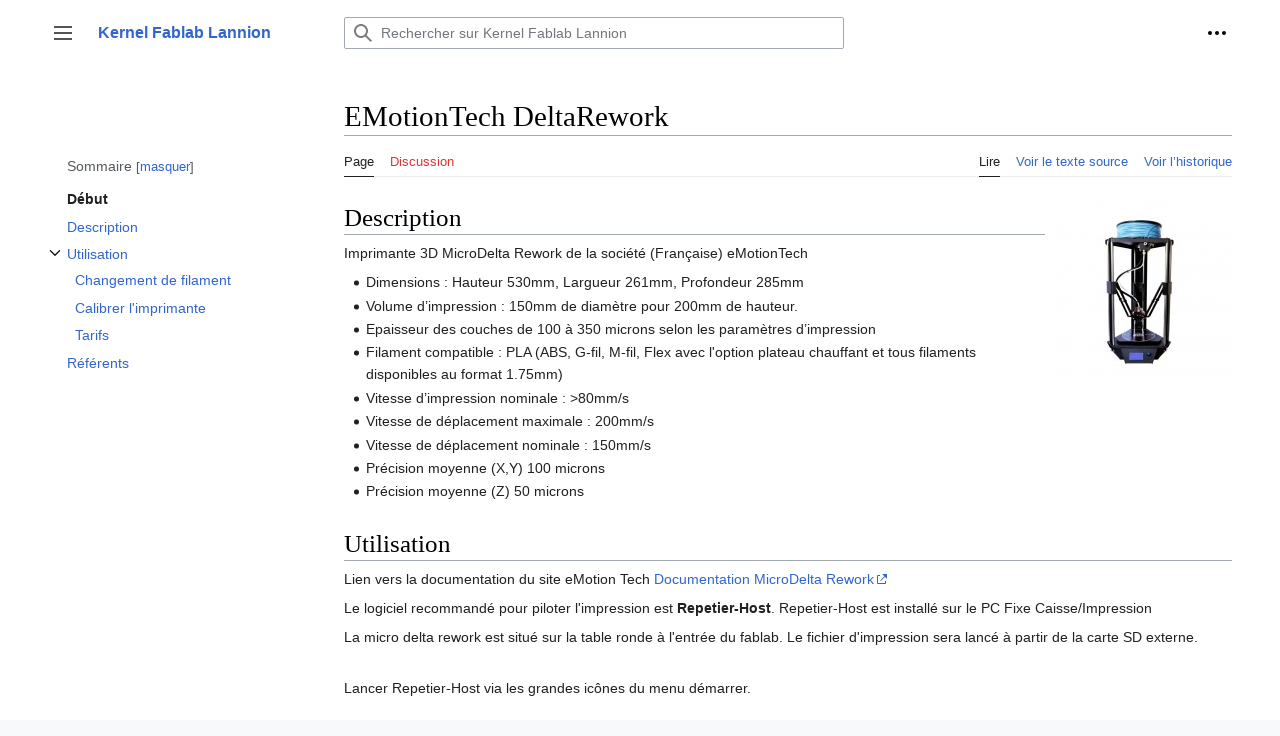

--- FILE ---
content_type: text/html; charset=UTF-8
request_url: https://wiki.fablab-lannion.org/index.php?title=EMotionTech_DeltaRework
body_size: 9468
content:
<!DOCTYPE html>
<html class="client-nojs" lang="fr" dir="ltr">
<head>
<meta charset="UTF-8"/>
<title>EMotionTech DeltaRework — Kernel Fablab Lannion</title>
<script>document.documentElement.className="client-js";RLCONF={"wgBreakFrames":false,"wgSeparatorTransformTable":[",\t."," \t,"],"wgDigitTransformTable":["",""],"wgDefaultDateFormat":"dmy","wgMonthNames":["","janvier","février","mars","avril","mai","juin","juillet","août","septembre","octobre","novembre","décembre"],"wgRequestId":"aXITPvu13XXk74tWwm8x5gAANx8","wgCSPNonce":false,"wgCanonicalNamespace":"","wgCanonicalSpecialPageName":false,"wgNamespaceNumber":0,"wgPageName":"EMotionTech_DeltaRework","wgTitle":"EMotionTech DeltaRework","wgCurRevisionId":8166,"wgRevisionId":8166,"wgArticleId":1432,"wgIsArticle":true,"wgIsRedirect":false,"wgAction":"view","wgUserName":null,"wgUserGroups":["*"],"wgCategories":["Machine","Impression3D"],"wgPageContentLanguage":"fr","wgPageContentModel":"wikitext","wgRelevantPageName":"EMotionTech_DeltaRework","wgRelevantArticleId":1432,"wgIsProbablyEditable":false,"wgRelevantPageIsProbablyEditable":false,"wgRestrictionEdit":[],"wgRestrictionMove":[],
"wgVisualEditor":{"pageLanguageCode":"fr","pageLanguageDir":"ltr","pageVariantFallbacks":"fr"},"wgArticleFeedbackv5Permissions":{"aft-reader":true,"aft-member":false,"aft-editor":false,"aft-monitor":false,"aft-administrator":false,"aft-oversighter":false,"aft-noone":false},"wgVector2022PreviewPages":[],"wgEditSubmitButtonLabelPublish":false,"aftv5Article":{"id":1432,"title":"EMotionTech DeltaRework","namespace":0,"categories":["Impression3D","Machine"],"permissionLevel":false}};RLSTATE={"skins.vector.user.styles":"ready","site.styles":"ready","user.styles":"ready","skins.vector.user":"ready","user":"ready","user.options":"loading","mediawiki.ui.button":"ready","skins.vector.styles":"ready","skins.vector.icons":"ready","mediawiki.ui.icon":"ready","ext.visualEditor.desktopArticleTarget.noscript":"ready"};RLPAGEMODULES=["site","mediawiki.page.ready","mediawiki.toc","skins.vector.js","skins.vector.es6","ext.visualEditor.desktopArticleTarget.init","ext.visualEditor.targetLoader",
"ext.articleFeedbackv5.startup"];</script>
<script>(RLQ=window.RLQ||[]).push(function(){mw.loader.implement("user.options@12s5i",function($,jQuery,require,module){mw.user.tokens.set({"patrolToken":"+\\","watchToken":"+\\","csrfToken":"+\\"});});});</script>
<link rel="stylesheet" href="/load.php?lang=fr&amp;modules=ext.visualEditor.desktopArticleTarget.noscript%7Cmediawiki.ui.button%2Cicon%7Cskins.vector.icons%2Cstyles&amp;only=styles&amp;skin=vector-2022"/>
<script async="" src="/load.php?lang=fr&amp;modules=startup&amp;only=scripts&amp;raw=1&amp;skin=vector-2022"></script>
<meta name="generator" content="MediaWiki 1.39.3"/>
<meta name="format-detection" content="telephone=no"/>
<meta name="viewport" content="width=1000"/>
<link rel="icon" href="/favicon.ico"/>
<link rel="search" type="application/opensearchdescription+xml" href="/opensearch_desc.php" title="Kernel Fablab Lannion (fr)"/>
<link rel="EditURI" type="application/rsd+xml" href="https://wiki.fablab-lannion.org//api.php?action=rsd"/>
<link rel="license" href="https://creativecommons.org/licenses/by/3.0/"/>
<link rel="alternate" type="application/atom+xml" title="Flux Atom de Kernel Fablab Lannion" href="/index.php?title=Sp%C3%A9cial:Modifications_r%C3%A9centes&amp;feed=atom"/>
</head>
<body class="skin-vector skin-vector-search-vue mediawiki ltr sitedir-ltr mw-hide-empty-elt ns-0 ns-subject page-EMotionTech_DeltaRework rootpage-EMotionTech_DeltaRework skin-vector-2022 action-view vector-feature-language-in-header-enabled vector-feature-language-in-main-page-header-disabled vector-feature-language-alert-in-sidebar-disabled vector-feature-sticky-header-disabled vector-feature-sticky-header-edit-disabled vector-feature-table-of-contents-disabled vector-feature-visual-enhancement-next-disabled"><div class="mw-page-container">
	<span id="top-page"></span>
	<a class="mw-jump-link" href="#content">Aller au contenu</a>
	<div class="mw-page-container-inner">
		<input
			type="checkbox"
			id="mw-sidebar-checkbox"
			class="mw-checkbox-hack-checkbox"
			>
		<header class="mw-header">
			<div class="mw-header-aside">
			<label
				id="mw-sidebar-button"
				class="mw-checkbox-hack-button mw-ui-icon mw-ui-button mw-ui-quiet mw-ui-icon-element"
				for="mw-sidebar-checkbox"
				role="button"
				aria-controls="mw-panel"
				data-event-name="ui.sidebar"
				tabindex="0"
				title="Menu principal">
				<span>Afficher / masquer la barre latérale</span>
			</label>
			
<a href="/index.php?title=Accueil" class="mw-logo">
	<span class="mw-logo-container">
		<strong class="mw-logo-wordmark">Kernel Fablab Lannion</strong>
	</span>
</a>

			</div>
			<div class="mw-header-content">
			
<div id="p-search" role="search" class="vector-search-box-vue  vector-search-box-collapses  vector-search-box-show-thumbnail vector-search-box-auto-expand-width vector-search-box">
	<a href="/index.php?title=Sp%C3%A9cial:Recherche"
	
		
		
		
		title="Rechercher sur Kernel Fablab Lannion [f]"
		accesskey="f"
		class="mw-ui-button mw-ui-quiet mw-ui-icon mw-ui-icon-element mw-ui-icon-wikimedia-search search-toggle">
		<span>Rechercher</span>
	</a>
	
	<div>
		<form action="/index.php" id="searchform"
			class="vector-search-box-form">
			<div id="simpleSearch"
				class="vector-search-box-inner"
				 data-search-loc="header-moved">
				<input class="vector-search-box-input"
					 type="search" name="search" placeholder="Rechercher sur Kernel Fablab Lannion" aria-label="Rechercher sur Kernel Fablab Lannion" autocapitalize="sentences" title="Rechercher sur Kernel Fablab Lannion [f]" accesskey="f" id="searchInput"
				>
				<input type="hidden" name="title" value="Spécial:Recherche">
				<input id="mw-searchButton"
					 class="searchButton mw-fallbackSearchButton" type="submit" name="fulltext" title="Rechercher les pages comportant ce texte." value="Rechercher">
				<input id="searchButton"
					 class="searchButton" type="submit" name="go" title="Accédez à une page du même nom si elle existe" value="Lire">
			</div>
		</form>
	</div>
</div>

			<nav class="vector-user-links" aria-label="Outils personnels" role="navigation" >
	

<div id="p-vector-user-menu-overflow" class="vector-menu mw-portlet mw-portlet-vector-user-menu-overflow emptyPortlet vector-user-menu-overflow"  >
	<div class="vector-menu-content">
		
		<ul class="vector-menu-content-list"></ul>
		
	</div>
</div>

	

<div id="p-personal" class="vector-menu mw-portlet mw-portlet-personal vector-user-menu vector-user-menu-logged-out vector-menu-dropdown"  title="Plus d’options" >
	<input type="checkbox"
		id="p-personal-checkbox"
		role="button"
		aria-haspopup="true"
		data-event-name="ui.dropdown-p-personal"
		class="vector-menu-checkbox"
		
		
	/>
	<label
		id="p-personal-label"
		for="p-personal-checkbox"
		class="vector-menu-heading mw-ui-button mw-ui-quiet mw-ui-icon mw-ui-icon-element mw-ui-icon-ellipsis mw-ui-icon-wikimedia-ellipsis"
		
	>
		<span class="vector-menu-heading-label">Outils personnels</span>
	</label>
	<div class="vector-menu-content">
		<div class="vector-user-menu-create-account"><a href="/index.php?title=Sp%C3%A9cial:Cr%C3%A9er_un_compte&amp;returnto=EMotionTech+DeltaRework" class="vector-menu-content-item user-links-collapsible-item" title="Nous vous encourageons à créer un compte utilisateur et vous connecter ; ce n’est cependant pas obligatoire."><span class="mw-ui-icon mw-ui-icon-userAdd mw-ui-icon-wikimedia-userAdd"></span> <span>Créer un compte</span></a></div>
<div class="vector-user-menu-login"><a href="/index.php?title=Sp%C3%A9cial:Connexion&amp;returnto=EMotionTech+DeltaRework" class="vector-menu-content-item vector-menu-content-item-login" title="Nous vous encourageons à vous connecter ; ce n’est cependant pas obligatoire. [o]" accesskey="o"><span class="mw-ui-icon mw-ui-icon-logIn mw-ui-icon-wikimedia-logIn"></span> <span>Se connecter</span></a></div>

		<ul class="vector-menu-content-list"></ul>
		
	</div>
</div>

</nav>

			</div>
		</header>
		<div class="vector-sidebar-container ">
			<div id="mw-navigation">
				

<nav id="mw-panel" class="mw-sidebar" aria-label="Site" role="navigation">
	

<div id="p-navigation" class="vector-menu mw-portlet mw-portlet-navigation vector-menu-portal portal"  >
	<div
		id="p-navigation-label"
		class="vector-menu-heading "
		
	>
		<span class="vector-menu-heading-label">Navigation</span>
	</div>
	<div class="vector-menu-content">
		
		<ul class="vector-menu-content-list"><li id="n-Accueil" class="mw-list-item"><a href="/index.php?title=Accueil"><span>Accueil</span></a></li><li id="n-Matériel" class="mw-list-item"><a href="/index.php?title=Materiel_Fablab"><span>Matériel</span></a></li><li id="n-Organisation" class="mw-list-item"><a href="/index.php?title=Organisation_Fablab"><span>Organisation</span></a></li><li id="n-Projets" class="mw-list-item"><a href="/index.php?title=Cat%C3%A9gorie:Projet"><span>Projets</span></a></li><li id="n-Formations" class="mw-list-item"><a href="/index.php?title=Cat%C3%A9gorie:Formation"><span>Formations</span></a></li><li id="n-How-To" class="mw-list-item"><a href="/index.php?title=Cat%C3%A9gorie:How-To"><span>How-To</span></a></li></ul>
		
	</div>
</div>

	
	

<div id="p-Site_Web" class="vector-menu mw-portlet mw-portlet-Site_Web vector-menu-portal portal"  >
	<div
		id="p-Site_Web-label"
		class="vector-menu-heading "
		
	>
		<span class="vector-menu-heading-label">Site Web</span>
	</div>
	<div class="vector-menu-content">
		
		<ul class="vector-menu-content-list"><li id="n-Blog" class="mw-list-item"><a href="http://blog.fablab-lannion.org/" rel="nofollow"><span>Blog</span></a></li><li id="n-Forums" class="mw-list-item"><a href="http://forum.fablab-lannion.org/" rel="nofollow"><span>Forums</span></a></li><li id="n-Horaires-et-accès" class="mw-list-item"><a href="http://blog.fablab-lannion.org/horaires-et-acces/" rel="nofollow"><span>Horaires et accès</span></a></li></ul>
		
	</div>
</div>


<div id="p-Wiki" class="vector-menu mw-portlet mw-portlet-Wiki vector-menu-portal portal"  >
	<div
		id="p-Wiki-label"
		class="vector-menu-heading "
		
	>
		<span class="vector-menu-heading-label">Wiki</span>
	</div>
	<div class="vector-menu-content">
		
		<ul class="vector-menu-content-list"><li id="n-Création-d&#039;un-projet" class="mw-list-item"><a href="/index.php?title=Cr%C3%A9ation_d%27un_Projet"><span>Création d'un projet</span></a></li><li id="n-recentchanges" class="mw-list-item"><a href="/index.php?title=Sp%C3%A9cial:Modifications_r%C3%A9centes" title="Liste des modifications récentes sur le wiki [r]" accesskey="r"><span>Modifications récentes</span></a></li><li id="n-Syntaxe" class="mw-list-item"><a href="http://www.mediawiki.org/wiki/Help:Formatting/fr"><span>Syntaxe</span></a></li></ul>
		
	</div>
</div>


<div id="p-tb" class="vector-menu mw-portlet mw-portlet-tb vector-menu-portal portal"  >
	<div
		id="p-tb-label"
		class="vector-menu-heading "
		
	>
		<span class="vector-menu-heading-label">Outils</span>
	</div>
	<div class="vector-menu-content">
		
		<ul class="vector-menu-content-list"><li id="t-whatlinkshere" class="mw-list-item"><a href="/index.php?title=Sp%C3%A9cial:Pages_li%C3%A9es/EMotionTech_DeltaRework" title="Liste des pages liées qui pointent sur celle-ci [j]" accesskey="j"><span>Pages liées</span></a></li><li id="t-recentchangeslinked" class="mw-list-item"><a href="/index.php?title=Sp%C3%A9cial:Suivi_des_liens/EMotionTech_DeltaRework" rel="nofollow" title="Liste des modifications récentes des pages appelées par celle-ci [k]" accesskey="k"><span>Suivi des pages liées</span></a></li><li id="t-specialpages" class="mw-list-item"><a href="/index.php?title=Sp%C3%A9cial:Pages_sp%C3%A9ciales" title="Liste de toutes les pages spéciales [q]" accesskey="q"><span>Pages spéciales</span></a></li><li id="t-print" class="mw-list-item"><a href="javascript:print();" rel="alternate" title="Version imprimable de cette page [p]" accesskey="p"><span>Version imprimable</span></a></li><li id="t-permalink" class="mw-list-item"><a href="/index.php?title=EMotionTech_DeltaRework&amp;oldid=8166" title="Adresse permanente de cette version de cette page"><span>Lien permanent</span></a></li><li id="t-info" class="mw-list-item"><a href="/index.php?title=EMotionTech_DeltaRework&amp;action=info" title="Davantage d’informations sur cette page"><span>Informations sur la page</span></a></li><li id="t-cite" class="mw-list-item"><a href="/index.php?title=Sp%C3%A9cial:Citer&amp;page=EMotionTech_DeltaRework&amp;id=8166&amp;wpFormIdentifier=titleform" title="Informations sur la manière de citer cette page"><span>Citer cette page</span></a></li></ul>
		
	</div>
</div>

	
</nav>

			</div>
		</div>
		<div class="vector-sitenotice-container">
			<div id="siteNotice"></div>
		</div>
		<input type="checkbox" id="vector-toc-collapsed-checkbox" class="mw-checkbox-hack-checkbox">
		<div class="mw-table-of-contents-container">
			<div class="vector-sticky-toc-container mw-sticky-header-element">
				<nav id="mw-panel-toc" class="sidebar-toc" role="navigation" aria-labelledby="sidebar-toc-label" data-event-name="ui.sidebar-toc">
	<div id="sidebar-toc-label" class="sidebar-toc-header">
		<p class="sidebar-toc-title">
		Sommaire
		<button class="vector-toc-uncollapse-button">déplacer vers la barre latérale</button>
		<button class="vector-toc-collapse-button">masquer</button>
		</p>
	</div>
	<ul class="sidebar-toc-contents" id="mw-panel-toc-list">
		<li id="toc-mw-content-text"
			class="sidebar-toc-list-item sidebar-toc-level-1">
			<a href="#top-page" class="sidebar-toc-link">
				<div class="sidebar-toc-text">Début</div>
			</a>
		</li>
		<li id="toc-Description"
			class="sidebar-toc-list-item sidebar-toc-level-1 sidebar-toc-list-item-expanded">
			<a class="sidebar-toc-link" href="#Description">
				<div class="sidebar-toc-text">
				<span class="sidebar-toc-numb">1</span>Description</div>
			</a>
			
			<ul id="toc-Description-sublist" class="sidebar-toc-list">
			</ul>
		</li>
		<li id="toc-Utilisation"
			class="sidebar-toc-list-item sidebar-toc-level-1 sidebar-toc-list-item-expanded">
			<a class="sidebar-toc-link" href="#Utilisation">
				<div class="sidebar-toc-text">
				<span class="sidebar-toc-numb">2</span>Utilisation</div>
			</a>
			
				<button aria-controls="toc-Utilisation-sublist" class="mw-ui-icon mw-ui-icon-wikimedia-expand mw-ui-icon-small sidebar-toc-toggle">
					Afficher / masquer la sous-section Utilisation
				</button>
			
			<ul id="toc-Utilisation-sublist" class="sidebar-toc-list">
				<li id="toc-Changement_de_filament"
			class="sidebar-toc-list-item sidebar-toc-level-2">
			<a class="sidebar-toc-link" href="#Changement_de_filament">
				<div class="sidebar-toc-text">
				<span class="sidebar-toc-numb">2.1</span>Changement de filament</div>
			</a>
			
			<ul id="toc-Changement_de_filament-sublist" class="sidebar-toc-list">
			</ul>
		</li>
		<li id="toc-Calibrer_l&#039;imprimante"
			class="sidebar-toc-list-item sidebar-toc-level-2">
			<a class="sidebar-toc-link" href="#Calibrer_l&#039;imprimante">
				<div class="sidebar-toc-text">
				<span class="sidebar-toc-numb">2.2</span>Calibrer l'imprimante</div>
			</a>
			
			<ul id="toc-Calibrer_l&#039;imprimante-sublist" class="sidebar-toc-list">
			</ul>
		</li>
		<li id="toc-Tarifs"
			class="sidebar-toc-list-item sidebar-toc-level-2">
			<a class="sidebar-toc-link" href="#Tarifs">
				<div class="sidebar-toc-text">
				<span class="sidebar-toc-numb">2.3</span>Tarifs</div>
			</a>
			
			<ul id="toc-Tarifs-sublist" class="sidebar-toc-list">
			</ul>
		</li>
	</ul>
		</li>
		<li id="toc-Référents"
			class="sidebar-toc-list-item sidebar-toc-level-1 sidebar-toc-list-item-expanded">
			<a class="sidebar-toc-link" href="#Référents">
				<div class="sidebar-toc-text">
				<span class="sidebar-toc-numb">3</span>Référents</div>
			</a>
			
			<ul id="toc-Référents-sublist" class="sidebar-toc-list">
			</ul>
		</li>
	</ul>
</nav>

			</div>
		</div>
		<div class="mw-content-container">
			<main id="content" class="mw-body" role="main">
				<a id="top"></a>
				<header class="mw-body-header">
				
				
					<label
						id="vector-toc-collapsed-button"
						class="mw-ui-button mw-ui-quiet mw-ui-icon mw-ui-icon-element mw-ui-icon-wikimedia-listBullet mw-checkbox-hack-button"
						for="vector-toc-collapsed-checkbox"
						role="button"
						aria-controls="toc-toggle-list"
						data-event-name="vector.toc-toggle-list"
						tabindex="0"
						title="Table des matières">
						Basculer la table des matières
					</label>
				    <h1 id="firstHeading" class="firstHeading mw-first-heading"><span class="mw-page-title-main">EMotionTech DeltaRework</span></h1>
				</header>
				<nav class="vector-article-toolbar" aria-label="Outils"
					role="navigation">
					<div class="mw-article-toolbar-container">
						<div id="left-navigation">
							

<div id="p-associated-pages" class="vector-menu mw-portlet mw-portlet-associated-pages vector-menu-tabs"  >
	<div class="vector-menu-content">
		
		<ul class="vector-menu-content-list"><li id="ca-nstab-main" class="selected mw-list-item"><a href="/index.php?title=EMotionTech_DeltaRework" title="Voir le contenu de la page [c]" accesskey="c"><span>Page</span></a></li><li id="ca-talk" class="new mw-list-item"><a href="/index.php?title=Discussion:EMotionTech_DeltaRework&amp;action=edit&amp;redlink=1" rel="discussion" title="Discussion au sujet de cette page de contenu (page inexistante) [t]" accesskey="t"><span>Discussion</span></a></li></ul>
		
	</div>
</div>

							

<div id="p-variants" class="vector-menu mw-portlet mw-portlet-variants emptyPortlet vector-menu-dropdown"  >
	<input type="checkbox"
		id="p-variants-checkbox"
		role="button"
		aria-haspopup="true"
		data-event-name="ui.dropdown-p-variants"
		class="vector-menu-checkbox"
		aria-label="Modifier la variante de langue"
		
	/>
	<label
		id="p-variants-label"
		for="p-variants-checkbox"
		class="vector-menu-heading "
		
	>
		<span class="vector-menu-heading-label">français</span>
	</label>
	<div class="vector-menu-content">
		
		<ul class="vector-menu-content-list"></ul>
		
	</div>
</div>

						</div>
						<div id="right-navigation" class="vector-collapsible ">
							

<div id="p-views" class="vector-menu mw-portlet mw-portlet-views vector-menu-tabs"  >
	<div class="vector-menu-content">
		
		<ul class="vector-menu-content-list"><li id="ca-view" class="selected mw-list-item"><a href="/index.php?title=EMotionTech_DeltaRework"><span>Lire</span></a></li><li id="ca-viewsource" class="mw-list-item"><a href="/index.php?title=EMotionTech_DeltaRework&amp;action=edit" title="Cette page est protégée.&#10;Vous pouvez toutefois en visualiser la source. [e]" accesskey="e"><span>Voir le texte source</span></a></li><li id="ca-history" class="mw-list-item"><a href="/index.php?title=EMotionTech_DeltaRework&amp;action=history" title="Historique des versions de cette page [h]" accesskey="h"><span>Voir l’historique</span></a></li></ul>
		
	</div>
</div>

							

<div id="p-cactions" class="vector-menu mw-portlet mw-portlet-cactions emptyPortlet vector-menu-dropdown vector-has-collapsible-items"  title="Plus d’options" >
	<input type="checkbox"
		id="p-cactions-checkbox"
		role="button"
		aria-haspopup="true"
		data-event-name="ui.dropdown-p-cactions"
		class="vector-menu-checkbox"
		
		
	/>
	<label
		id="p-cactions-label"
		for="p-cactions-checkbox"
		class="vector-menu-heading "
		
	>
		<span class="vector-menu-heading-label">Plus</span>
	</label>
	<div class="vector-menu-content">
		
		<ul class="vector-menu-content-list"><li id="ca-more-view" class="selected vector-more-collapsible-item mw-list-item"><a href="/index.php?title=EMotionTech_DeltaRework"><span>Lire</span></a></li><li id="ca-more-viewsource" class="vector-more-collapsible-item mw-list-item"><a href="/index.php?title=EMotionTech_DeltaRework&amp;action=edit"><span>Voir le texte source</span></a></li><li id="ca-more-history" class="vector-more-collapsible-item mw-list-item"><a href="/index.php?title=EMotionTech_DeltaRework&amp;action=history"><span>Voir l’historique</span></a></li></ul>
		
	</div>
</div>

						</div>
					</div>
				</nav>
				<div id="bodyContent" class="vector-body" data-mw-ve-target-container>
					<div class="mw-body-subheader">
					        <div class="mw-indicators">
        </div>

					    <div id="siteSub" class="noprint">De Kernel Fablab Lannion</div>
					</div>
					
					
					
					<div id="mw-content-text" class="mw-body-content mw-content-ltr" lang="fr" dir="ltr"><div class="mw-parser-output"><div class="floatright"><a href="/index.php?title=Fichier:MicroDeltaRework.jpg" class="image"><img alt="MicroDeltaRework.jpg" src="/images/thumb/2/2f/MicroDeltaRework.jpg/180px-MicroDeltaRework.jpg" decoding="async" width="180" height="180" srcset="/images/thumb/2/2f/MicroDeltaRework.jpg/270px-MicroDeltaRework.jpg 1.5x, /images/thumb/2/2f/MicroDeltaRework.jpg/360px-MicroDeltaRework.jpg 2x" /></a></div>
<mw:tocplace></mw:tocplace>
<h1><span class="mw-headline" id="Description">Description</span></h1>
<p>Imprimante 3D MicroDelta Rework de la société (Française) eMotionTech
</p>
<ul><li>Dimensions&#160;: Hauteur 530mm, Largueur 261mm, Profondeur 285mm</li>
<li>Volume d’impression&#160;: 150mm de diamètre pour 200mm de hauteur.</li>
<li>Epaisseur des couches de 100 à 350 microns selon les paramètres d’impression</li>
<li>Filament compatible&#160;: PLA (ABS, G-fil, M-fil, Flex avec l'option plateau chauffant et tous filaments disponibles au format 1.75mm)</li>
<li>Vitesse d’impression nominale&#160;: &gt;80mm/s</li>
<li>Vitesse de déplacement maximale&#160;: 200mm/s</li>
<li>Vitesse de déplacement nominale&#160;: 150mm/s</li>
<li>Précision moyenne (X,Y) 100 microns</li>
<li>Précision moyenne (Z) 50 microns</li></ul>
<h1><span class="mw-headline" id="Utilisation">Utilisation</span></h1>
<p>Lien vers la documentation du site eMotion Tech <a rel="nofollow" class="external text" href="https://data.emotion-tech.com/ftp/MicroDelta_Rework/Documentation/fr/MicroDelta_Rework%20-%20KIT%20-%20Guide%20utilisation%20-%20Windows_Linux.pdf">Documentation MicroDelta Rework</a>
</p><p>Le logiciel recommandé pour piloter l'impression est <b>Repetier-Host</b>. Repetier-Host est installé sur le PC Fixe Caisse/Impression
</p><p>La micro delta rework est situé sur la table ronde à l'entrée du fablab. Le fichier d'impression sera lancé à partir de la carte SD externe.<br /><br />
</p><p>Lancer Repetier-Host via les grandes icônes du menu démarrer.<br /><br />
</p><p>Vérifier sur Repetier-Host que l’imprimante utilisée est bien la MicroDelta Rework.<br />
L'imprimante n'est pas relié au PC. Le fichier gcode a imprimer sera chargé dans l'imprimante via une carte SD.<br />
</p><p><br />
Charger le fichier à imprimer (fichier STL) avec le bouton '+'. L’objet peut être déplacé, redimensionné avant impression. <br />
Exemple ci dessous avec le fichier Elephant.STL<br />
</p><p><a href="/index.php?title=Fichier:Capture_du_2018-03-27_13-02-06.png" class="image"><img alt="Capture du 2018-03-27 13-02-06.png" src="/images/thumb/b/b7/Capture_du_2018-03-27_13-02-06.png/400px-Capture_du_2018-03-27_13-02-06.png" decoding="async" width="400" height="274" srcset="/images/thumb/b/b7/Capture_du_2018-03-27_13-02-06.png/600px-Capture_du_2018-03-27_13-02-06.png 1.5x, /images/thumb/b/b7/Capture_du_2018-03-27_13-02-06.png/800px-Capture_du_2018-03-27_13-02-06.png 2x" /></a><br />
</p><p><a href="/index.php?title=Fichier:Capture_du_2018-03-27_13-03-12.png" class="image"><img alt="Capture du 2018-03-27 13-03-12.png" src="/images/thumb/5/5b/Capture_du_2018-03-27_13-03-12.png/400px-Capture_du_2018-03-27_13-03-12.png" decoding="async" width="400" height="281" srcset="/images/thumb/5/5b/Capture_du_2018-03-27_13-03-12.png/600px-Capture_du_2018-03-27_13-03-12.png 1.5x, /images/thumb/5/5b/Capture_du_2018-03-27_13-03-12.png/800px-Capture_du_2018-03-27_13-03-12.png 2x" /></a><br />
</p><p>Ensuite il faut appeler le Trancheur (Cura Engine sur le PC recommandé).<br />
<a href="/index.php?title=Fichier:Capture_du_2018-03-27_13-04-33.png" class="image"><img alt="Capture du 2018-03-27 13-04-33.png" src="/images/thumb/2/28/Capture_du_2018-03-27_13-04-33.png/400px-Capture_du_2018-03-27_13-04-33.png" decoding="async" width="400" height="494" srcset="/images/2/28/Capture_du_2018-03-27_13-04-33.png 1.5x" /></a><br />
</p><p>Choisir dans les menus déroulants:
</p>
<ul><li>Le mode d'impression:
<ul><li>mode_normal: Pour une impression classique (pla ou abs) avec un pourcentage de remplissage.</li>
<li>mode_vase: Pour une impression évidé (comme pour un vase).</li></ul></li></ul>
<ul><li>Le type de filaments (voir la bobine mise en place sur l'imprimante):
<ul><li>filament_pla_premium: Pour les filaments type PLA</li>
<li>filament_abs_premium: Pour les filaments types ABS</li></ul></li></ul>
<ul><li>La qualité: 0.2 donne en général un bon résultat.</li></ul>
<p>Pour changer de filament, voir ci-dessous.<br />
</p><p>Dans les options proposées:
</p>
<ul><li>vous pouvez choisir  le type de support (si besoin de support), choisir "Touching Bed" ou "Contact avec Lit" en Français. Cela donne généralement de bons résultats (création de support partant du lit d'impression).</li>
<li>le taux de remplissage (33% par défaut)</li></ul>
<p>Cliquez sur "Trancher avec CuraEngine"<br />
</p><p>Le logiciel passe alors à l'étape "Aperçu avant impression" et donne le temps estimé d'impression ainsi que la longueur de filament utilisée. Le paramètre "densité de remplissage" au niveau du trancheur a une importance très grande sur le temps d'impression et la longueur de filament, au moins pour les pièces pleines. 
</p><p>Si l'imprimante microdelta est éteinte, vous pouvez récupérer la carte SD situé sur la gauche de l'écran. Insérer la dans le PC qui vous a servi a créer le fichier gcode.
Vous pouvez maintenant enregistrer votre fichier gcode d'impression sur la carte SD.
</p><p>Chargez ensuite la carte SD sur la microdelta. Allumez l'imprimante puis lancez "imprimer" depuis "sd ext" choisissez votre fichier. L'impression se lance.
</p>
<h2><span class="mw-headline" id="Changement_de_filament">Changement de filament</span></h2>
<p>L'opération consiste d'abord à enlever la bobine en cours.
Pour cela, il faut chauffer l'extrudeur à la température de transition vitreuse du matériau utilisé. Environ 65°C pour le PLA et 105°C pour l'ABS. <br />
Pour plus de détail sur les matériaux voir <a rel="nofollow" class="external text" href="http://reprap.org/wiki/PLA">Matériau PLA</a> et <a rel="nofollow" class="external text" href="http://reprap.org/wiki/ABS">Matériau ABS</a>.
Pour chauffer l'extrudeur, utiliser soit Repetier-Host ou le tableau de commande de l'imprimante (dans le menu Préparer l'impression / Température).<br />
Ensuite appuyer sur le bouton au dessus de l'extrudeur pour débrayer l’entraînement du filament.
</p><p><a href="/index.php?title=Fichier:BoutonENtrainement.JPG" class="image"><img alt="BoutonENtrainement.JPG" src="/images/thumb/4/41/BoutonENtrainement.JPG/400px-BoutonENtrainement.JPG" decoding="async" width="400" height="300" srcset="/images/thumb/4/41/BoutonENtrainement.JPG/600px-BoutonENtrainement.JPG 1.5x, /images/thumb/4/41/BoutonENtrainement.JPG/800px-BoutonENtrainement.JPG 2x" /></a>
</p><p>Tirer le filament, comme le matériau est à la température de transition vitreuse, il doit venir.
</p><p>Mise en place du nouveau filament.<br />
Tout d'abord, couper le filament en diagonal pour faciliter son insertion.
</p><p><a href="/index.php?title=Fichier:Couperfil.JPG" class="image"><img alt="Couperfil.JPG" src="/images/thumb/c/ca/Couperfil.JPG/400px-Couperfil.JPG" decoding="async" width="400" height="300" srcset="/images/thumb/c/ca/Couperfil.JPG/600px-Couperfil.JPG 1.5x, /images/thumb/c/ca/Couperfil.JPG/800px-Couperfil.JPG 2x" /></a>
</p><p>Insérer ensuite le filament ainsi coupé dans le trou au dessus de l'extrudeur.<br />
</p><p><a href="/index.php?title=Fichier:ENtreeFil.JPG" class="image"><img alt="ENtreeFil.JPG" src="/images/thumb/0/05/ENtreeFil.JPG/400px-ENtreeFil.JPG" decoding="async" width="400" height="533" srcset="/images/thumb/0/05/ENtreeFil.JPG/600px-ENtreeFil.JPG 1.5x, /images/thumb/0/05/ENtreeFil.JPG/800px-ENtreeFil.JPG 2x" /></a>
</p><p>Il faut tout d'abord appuyer sur le bouton de débrayage pour pouvoir faire avancer le filament. Tourner un peu le filament pour l'aider à entrer, puis pousser autant que possible le filament vers l'extrudeur. On doit voir le filament avancer dans le tube transparent jusqu'à la tête.<br />
</p><p>Il faut ensuite faire chauffer l'extrudeur à la température de fusion du matériau. Choisir la température la plus élevée des deux matériaux (ancien et nouveau) car un peu de filament est resté dans l'extrudeur.
Si vous passez de l'ABS ( fusion vers 230°C) au PLA (fusion vers 200°C) choisissez 230°C.
Une fois la température atteinte faire quelques extrusions manuelles de 5mm pour évacuer les résidus de l'ancien filament. Vérifier que le nouveau filament est correctement entraîné, le sortie de l’extrudeur doit être de la couleur du nouveau filament. Pour faire les extrusions manuelles, utiliser soit la commande de l'impression sur Repetier-Host soit le panneau de commande de l'imprimante (Préparer / Extrusion manuelle).<br />
Ramener la température de l'extrudeur à 0.
</p><p>Voilà, l’imprimante doit être prête pour une nouvelle impression
</p>
<h2><span id="Calibrer_l.27imprimante"></span><span class="mw-headline" id="Calibrer_l'imprimante">Calibrer l'imprimante</span></h2>
<p>Contact: Nicolas G.
</p>
<h2><span class="mw-headline" id="Tarifs"><a href="/index.php?title=Tableau_des_tarifs_d%27utilisation_des_%C3%A9quipement" title="Tableau des tarifs d&#39;utilisation des équipement"> Tarifs</a></span></h2>
<p>voir <a href="/index.php?title=Tableau_des_tarifs_d%27utilisation_des_%C3%A9quipement" title="Tableau des tarifs d&#39;utilisation des équipement">Tableau_des_tarifs_d'utilisation_des_équipement</a>
</p>
<h1><span id="R.C3.A9f.C3.A9rents"></span><span class="mw-headline" id="Référents">Référents</span></h1>
<p>Contact: Nicolas G.
</p><p>Les référents sont les personnes en charge du suivi de la machine.
Ils sont habilités à prendre toutes les décisions nécessaires à un bon fonctionnement à long terme de la machine.
Ils sont a même de valider des compétences sur la <a href="/index.php?title=Fiche_Machine_Imprimantes3D" title="Fiche Machine Imprimantes3D"> Fiche Machine</a>
</p><p>Pour cette machine, les référents sont&#160;:
Nicolas G.
</p><p><a href="/index.php?title=Utilisateur:David.blaisonneau" title="Utilisateur:David.blaisonneau">David.blaisonneau</a>
</p><p>Les fabmanagers habilité sont listés ici&#160;: <a href="/index.php?title=Fiche_Machine_Imprimantes3D" title="Fiche Machine Imprimantes3D">Fiche_Machine_Imprimantes3D</a>
</p>
<!-- 
NewPP limit report
Cached time: 20260122072212
Cache expiry: 86400
Reduced expiry: false
Complications: [show‐toc]
CPU time usage: 0.025 seconds
Real time usage: 0.038 seconds
Preprocessor visited node count: 26/1000000
Post‐expand include size: 0/2097152 bytes
Template argument size: 0/2097152 bytes
Highest expansion depth: 2/100
Expensive parser function count: 0/100
Unstrip recursion depth: 0/20
Unstrip post‐expand size: 0/5000000 bytes
-->
<!--
Transclusion expansion time report (%,ms,calls,template)
100.00%    0.000      1 -total
-->

<!-- Saved in parser cache with key fablablaqabasedd-mw_:pcache:idhash:1432-0!canonical and timestamp 20260122072212 and revision id 8166.
 -->
</div>
<div class="printfooter" data-nosnippet="">Récupérée de «&#160;<a dir="ltr" href="https://wiki.fablab-lannion.org//index.php?title=EMotionTech_DeltaRework&amp;oldid=8166">https://wiki.fablab-lannion.org//index.php?title=EMotionTech_DeltaRework&amp;oldid=8166</a>&#160;»</div></div>
					<div id="catlinks" class="catlinks" data-mw="interface"><div id="mw-normal-catlinks" class="mw-normal-catlinks"><a href="/index.php?title=Sp%C3%A9cial:Cat%C3%A9gories" title="Spécial:Catégories">Catégories</a> : <ul><li><a href="/index.php?title=Cat%C3%A9gorie:Machine" title="Catégorie:Machine">Machine</a></li><li><a href="/index.php?title=Cat%C3%A9gorie:Impression3D" title="Catégorie:Impression3D">Impression3D</a></li></ul></div></div>
				</div>
			</main>
			
		</div>
		<div class="mw-footer-container">
			
<footer id="footer" class="mw-footer" role="contentinfo" >
	<ul id="footer-info">
	<li id="footer-info-lastmod"> La dernière modification de cette page a été faite le 18 novembre 2021 à 17:08.</li>
	<li id="footer-info-copyright">Le contenu est disponible sous licence <a class="external" rel="nofollow" href="https://creativecommons.org/licenses/by/3.0/">Creative Commons Attribution</a> sauf mention contraire.</li>
</ul>

	<ul id="footer-places">
	<li id="footer-places-privacy"><a href="/index.php?title=Kernel_Fablab_Lannion:Politique_de_confidentialit%C3%A9">Politique de confidentialité</a></li>
	<li id="footer-places-about"><a href="/index.php?title=Kernel_Fablab_Lannion:%C3%80_propos_de">À propos de Kernel Fablab Lannion</a></li>
	<li id="footer-places-disclaimer"><a href="/index.php?title=Kernel_Fablab_Lannion:Avertissements_g%C3%A9n%C3%A9raux">Avertissements</a></li>
</ul>

	<ul id="footer-icons" class="noprint">
	<li id="footer-copyrightico"><a href="https://creativecommons.org/licenses/by/3.0/"><img src="/resources/assets/licenses/cc-by.png" alt="Creative Commons Attribution" width="88" height="31" loading="lazy"/></a></li>
	<li id="footer-poweredbyico"><a href="https://www.mediawiki.org/"><img src="/resources/assets/poweredby_mediawiki_88x31.png" alt="Powered by MediaWiki" srcset="/resources/assets/poweredby_mediawiki_132x47.png 1.5x, /resources/assets/poweredby_mediawiki_176x62.png 2x" width="88" height="31" loading="lazy"/></a></li>
</ul>

</footer>

		</div>
	</div> 
</div> 

<script>(RLQ=window.RLQ||[]).push(function(){mw.config.set({"wgPageParseReport":{"limitreport":{"cputime":"0.025","walltime":"0.038","ppvisitednodes":{"value":26,"limit":1000000},"postexpandincludesize":{"value":0,"limit":2097152},"templateargumentsize":{"value":0,"limit":2097152},"expansiondepth":{"value":2,"limit":100},"expensivefunctioncount":{"value":0,"limit":100},"unstrip-depth":{"value":0,"limit":20},"unstrip-size":{"value":0,"limit":5000000},"timingprofile":["100.00%    0.000      1 -total"]},"cachereport":{"timestamp":"20260122072212","ttl":86400,"transientcontent":false}}});mw.config.set({"wgBackendResponseTime":158});});</script>
</body>
</html>